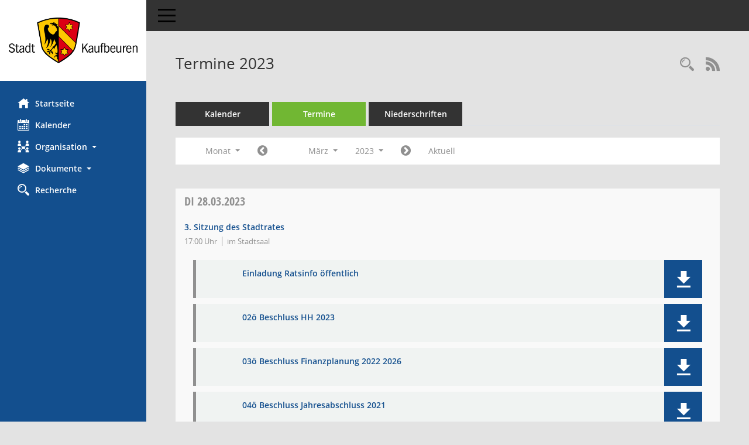

--- FILE ---
content_type: text/html; Charset=utf-8
request_url: https://buergerinfo.kaufbeuren.de/si0046.asp?__cselect=278528&__cfid=262144&__cjahr=2023&__cmonat=3&__osidat=d&__osisb=a&__canz=1
body_size: 8983
content:
<!DOCTYPE html><html lang="de"  x-ms-format-detection="none"><head><meta charset="utf-8"><meta http-equiv="X-UA-Compatible" content="IE=edge"><meta name="viewport" content="width=device-width, initial-scale=1"><meta name="description" content=""><meta name="author" content="Somacos GmbH & Co. KG,https://www.somacos.de, SessionNet Version 5.5.3 bi (Layout 6)"><meta name="sessionnet" content="V:050503"/><link rel="shortcut icon" href="im/browser.ico" type="image/x-icon"/><link rel="apple-touch-icon" href="im/somacos57.png" /><link rel="help" href="yhelp1.asp" title="Hilfe" /><link rel="start" href="info.asp" title="Startseite" /><title>SessionNet | Termine 2023</title>
<script type="text/javascript">var smcGLOBAL_FUNCTION_STATUS_LOGON = 1;var smcStatus_Logon = false;</script>
<script type="text/javascript" src="yjavascript.js"></script><script type="text/javascript" src="js/shopjavascript.js"></script><meta name="format-detection" content="telephone=no, date=no, address=no, email=no" /><link href="css/styles6.css" rel="stylesheet"><link href="css/styles5_3.css" rel="stylesheet"><link href="css/styles5fct.css" rel="stylesheet"><link href="config/layout/layout5/config.css" rel="stylesheet"><link id="smcglobalprintstyles" rel="stylesheet" type="text/css" media="print" href="css/styles5print.css"><link href="css/responsive.css" rel="stylesheet"><link href="css/responsive3.css" rel="stylesheet" media="(max-width:767px)"><!--[if lt IE 9]><script src="js/smchtml5shiv.min.js"></script><script src="js/smcrespond.min.js"></script><![endif]--></head><body id="smc_body" class="smc-body">
<!-- #wrapper --><div id="wrapper" class="smclayout smc_page_si0046_layout"><div id="sidebar-wrapper" role="navigation" aria-label="Hauptmenü" class="smc-nav-config smc-pr-n"><div class="logo smc-config-logo" style="background-color:white"><a  href="info.asp" title="Hier gelangen Sie zur Startseite dieser Webanwendung." aria-label="Hier gelangen Sie zur Startseite dieser Webanwendung." class="smce-a-u" ><img src="config/layout/layout5/logo.png" class="img-responsive smc-img-logo" alt="Logo" /></a></div><ul id="sidebar-nav" class="nav nav-pills nav-stacked"><li class="nav-item smc-nav-online"><a  href="info.asp" title="Hier gelangen Sie zur Startseite dieser Webanwendung." aria-label="Hier gelangen Sie zur Startseite dieser Webanwendung." class="smce-a-u nav-link smcmenu1 smc-ct1" ><i class="smc smc-home" aria-hidden="true"></i>Startseite</a></li>
<li class="nav-item smc-nav-online"><a  href="si0040.asp" title="Diese Seite enth&auml;lt eine kalendarische &Uuml;bersicht der Sitzungstermine f&uuml;r einen Monat." aria-label="Diese Seite enth&auml;lt eine kalendarische &Uuml;bersicht der Sitzungstermine f&uuml;r einen Monat." class="smce-a-u nav-link smcmenu1 smc-ct1" ><i class="smc smc-calendar" aria-hidden="true"></i>Kalender</a></li>
<li class="nav-item smc-nav-online"><a id="smc_nav_group_org" aria-expanded="false" role="button" data-toggle="collapse" aria-controls="smc_nav_group_sub_org" href="#smc_nav_group_sub_org"><span><i class="smc smc-network-connection" aria-hidden="true"></i>Organisation</span> <span class="caret"></span></a><ul id="smc_nav_group_sub_org" class="nav collapse" role="menu" aria-labelledby="smc_nav_group_org"><li class="smc-nav-link"><a  href="kp0040.asp?__kgrnr=1" title="Diese Seite zeigt Details zu einem Gremium an. Neben allgemeinen Informationen sehen Sie, welche Mitglieder dem Gremium zugeordnet sind. Sie erhalten u.a. die M&ouml;glichkeit, die Sitzungen und Beschl&uuml;sse des Gremiums abzurufen." aria-label="Diese Seite zeigt Details zu einem Gremium an. Neben allgemeinen Informationen sehen Sie, welche Mitglieder dem Gremium zugeordnet sind. Sie erhalten u.a. die M&ouml;glichkeit, die Sitzungen und Beschl&uuml;sse des Gremiums abzurufen." class="smce-a-u" >Stadtrat</a></li><li class="smc-nav-link"><a  href="gr0040.asp?__igrnr=2,3,4,5,6,7" title="Diese Seite zeigt eine Liste der Gremien, f&uuml;r die im Sitzungsdienst Informationen verwaltet werden. Als Filter stehen die Zeitr&auml;ume zur Verf&uuml;gung." aria-label="Diese Seite zeigt eine Liste der Gremien, f&uuml;r die im Sitzungsdienst Informationen verwaltet werden. Als Filter stehen die Zeitr&auml;ume zur Verf&uuml;gung." class="smce-a-u" >Aussch&uuml;sse</a></li></ul></li><li class="nav-item smc-nav-online"><a id="smc_nav_group_doc" aria-expanded="false" role="button" data-toggle="collapse" aria-controls="smc_nav_group_sub_doc" href="#smc_nav_group_sub_doc"><span><i class="smc smc-paper-stack" aria-hidden="true"></i>Dokumente</span> <span class="caret"></span></a><ul id="smc_nav_group_sub_doc" class="nav collapse" role="menu" aria-labelledby="smc_nav_group_doc"><li class="smc-nav-link"><a  href="do0040.asp?__cstart=7" title="Diese Seite liefert eine &Uuml;bersicht von Dokumenten. Die Anzeige ist standardm&auml;&szlig;ig auf die zuletzt freigegebenen Dokumente beschr&auml;nkt. Sie kann per Men&uuml;punkt schrittweise erweitert werden." aria-label="Diese Seite liefert eine &Uuml;bersicht von Dokumenten. Die Anzeige ist standardm&auml;&szlig;ig auf die zuletzt freigegebenen Dokumente beschr&auml;nkt. Sie kann per Men&uuml;punkt schrittweise erweitert werden." class="smce-a-u" >Aktuelle Dokumente</a></li></ul></li><li class="nav-item smc-nav-online"><a  href="recherche.asp" title="Zur Rechercheauswahl" aria-label="Zur Rechercheauswahl" class="smce-a-u nav-link smcmenu1 smc-ct1" ><i class="smc smc-magnifier" aria-hidden="true"></i>Recherche</a></li>

</ul><!-- /Sidebar ende smcnav mandatos --></div>
<div id="page-content-wrapper">
<nav id="top-bar" class="navbar navbar-inverse" aria-label="Auswahlmenü"><div id="menu-toggle" class="collapsed" title="Navigation ein- bzw. ausblenden"><span class="sr-only">Toggle navigation</span><span class="icon-bar"></span><span class="icon-bar"></span><span class="icon-bar"></span></div><ul class="nav navbar-nav navbar-right">

</ul></nav>

<div class="page-title" role="navigation" aria-label="Seitentitel und Oberes Menü"><ul class="nav nav-pills smc-nav-actions float-right smc-pr-n" aria-label="Oberes Menü"><li><a  href="suchen01.asp" title="Recherche anzeigen" aria-label="Recherche anzeigen" class="" ><i class="smc smc-magnifier" aria-hidden="true"></i></a></li><li><a href="rssfeed.asp?filter=s" title="RSS-Newsfeed abrufen" class="nav-link"><i class="smc smc-rss" aria-hidden="true"></i><span class="sr-only">RSS-Feed</span></a></li></ul><h1 class="smc_h1">Termine 2023</h1></div>

<div id="page-content" role="main" aria-label="Informationen">
<ul class="nav nav-tabs smcnoprint" id="smcregister" aria-label="Tab Navigation">
<li class="nav-item"><a  href="si0040.asp" title="Diese Seite enth&auml;lt eine kalendarische &Uuml;bersicht der Sitzungstermine f&uuml;r einen Monat." aria-label="Diese Seite enth&auml;lt eine kalendarische &Uuml;bersicht der Sitzungstermine f&uuml;r einen Monat." class="smce-a-u nav-link" >Kalender</a></li><li class="nav-item active smc-ct1" aria-selected="true"><a  href="si0046.asp" title="Diese Seite enth&auml;lt eine kompakte &Uuml;bersicht der Sitzungstermine. Sie enth&auml;lt die M&ouml;glichkeit, verschiedene Zeitr&auml;ume f&uuml;r die Sitzungsdarstellung zu w&auml;hlen." aria-label="Diese Seite enth&auml;lt eine kompakte &Uuml;bersicht der Sitzungstermine. Sie enth&auml;lt die M&ouml;glichkeit, verschiedene Zeitr&auml;ume f&uuml;r die Sitzungsdarstellung zu w&auml;hlen." class="smce-a-u nav-link" >Termine</a></li><li class="nav-item"><a  href="si0046.asp?__cselect=147456&smcdatefct=q&smccont=12" title="Diese Seite enth&auml;lt eine kompakte &Uuml;bersicht der Sitzungen mit Freigabe für die Niederschrift. Sie enth&auml;lt die M&ouml;glichkeit, verschiedene Zeitr&auml;ume f&uuml;r die Sitzungsdarstellung zu w&auml;hlen." aria-label="Diese Seite enth&auml;lt eine kompakte &Uuml;bersicht der Sitzungen mit Freigabe für die Niederschrift. Sie enth&auml;lt die M&ouml;glichkeit, verschiedene Zeitr&auml;ume f&uuml;r die Sitzungsdarstellung zu w&auml;hlen." class="smce-a-u nav-link" >Niederschriften</a></li>
</ul>
<div id="smcfiltermenu" class="smcnoprint smc-filter-bar"><ul class="nav nav-pills">

<li class="nav-item dropdown xxx"><a aria-expanded="false" aria-haspopup="true" role="button" data-toggle="dropdown" class="nav-link dropdown-toggle" href="#">Monat <span class="caret"></span></a><ul class="smcfiltermenu_g8 dropdown-menu dropdown-menu-right"><a class="smce-a-u dropdown-item smcfiltermenu" href="si0046.asp?__cselect=81920&__cfid=65536&__cjahr=2023&__osidat=d&__osisb=a&__canz=12&__cmonat=1" title="Jahr">Jahr</a><a class="smce-a-u dropdown-item smcfiltermenu" href="si0046.asp?__cselect=147456&__cfid=131072&__cjahr=2023&__cmonat=1&__osidat=d&__osisb=a&__canz=3" title="Quartal">Quartal</a><a class="smce-a-u dropdown-item smcfiltermenuselected" href="si0046.asp?__cselect=278528&__cfid=262144&__cjahr=2023&__cmonat=3&__osidat=d&__osisb=a&__canz=1" title="Monat">Monat</a></ul></li><li class="nav-item"><a  href="si0046.asp?__cjahr=2023&__cmonat=2&__canz=1&__osidat=d&__osisb=a&__cselect=278528" title="Jahr: 2023 Monat: 2" aria-label="Jahr: 2023 Monat: 2" class="smce-a-u nav-link smcfiltermenuprev" ><i class="fa fa-chevron-circle-left smcfontawesome"></i></a></li>
<li class="nav-item dropdown"><a x="y" id="smce09060000000012" aria-expanded="false" aria-haspopup="true" aria-label="Monat auswählen" title="Monat auswählen" role="button" data-toggle="dropdown" class="nav-link dropdown-toggle" href="#">M&auml;rz <span class="caret"></span></a><div class="smcfiltermenumonth debug_l6_e dropdown-menu dropdown-menu-right" aria-labelledby="smce09060000000012"><a  href="si0046.asp?__cjahr=2023&__cmonat=1&__canz=1&__osidat=d&__osisb=a&__cselect=278528" title="Jahr: 2023 Monat: 1" aria-label="Jahr: 2023 Monat: 1" class="smce-a-u dropdown-item smcfiltermenumonth debug_l6_b" >Januar</a><a  href="si0046.asp?__cjahr=2023&__cmonat=2&__canz=1&__osidat=d&__osisb=a&__cselect=278528" title="Jahr: 2023 Monat: 2" aria-label="Jahr: 2023 Monat: 2" class="smce-a-u dropdown-item smcfiltermenumonth debug_l6_b" >Februar</a><a  href="si0046.asp?__cjahr=2023&__cmonat=3&__canz=1&__osidat=d&__osisb=a&__cselect=278528" title="Jahr: 2023 Monat: 3" aria-label="Jahr: 2023 Monat: 3" class="smce-a-u dropdown-item smcfiltermenumonth debug_l6_b" >M&auml;rz</a><a  href="si0046.asp?__cjahr=2023&__cmonat=4&__canz=1&__osidat=d&__osisb=a&__cselect=278528" title="Jahr: 2023 Monat: 4" aria-label="Jahr: 2023 Monat: 4" class="smce-a-u dropdown-item smcfiltermenumonth debug_l6_b" >April</a><a  href="si0046.asp?__cjahr=2023&__cmonat=5&__canz=1&__osidat=d&__osisb=a&__cselect=278528" title="Jahr: 2023 Monat: 5" aria-label="Jahr: 2023 Monat: 5" class="smce-a-u dropdown-item smcfiltermenumonth debug_l6_b" >Mai</a><a  href="si0046.asp?__cjahr=2023&__cmonat=6&__canz=1&__osidat=d&__osisb=a&__cselect=278528" title="Jahr: 2023 Monat: 6" aria-label="Jahr: 2023 Monat: 6" class="smce-a-u dropdown-item smcfiltermenumonth debug_l6_b" >Juni</a><a  href="si0046.asp?__cjahr=2023&__cmonat=7&__canz=1&__osidat=d&__osisb=a&__cselect=278528" title="Jahr: 2023 Monat: 7" aria-label="Jahr: 2023 Monat: 7" class="smce-a-u dropdown-item smcfiltermenumonth debug_l6_b" >Juli</a><a  href="si0046.asp?__cjahr=2023&__cmonat=8&__canz=1&__osidat=d&__osisb=a&__cselect=278528" title="Jahr: 2023 Monat: 8" aria-label="Jahr: 2023 Monat: 8" class="smce-a-u dropdown-item smcfiltermenumonth debug_l6_b" >August</a><a  href="si0046.asp?__cjahr=2023&__cmonat=9&__canz=1&__osidat=d&__osisb=a&__cselect=278528" title="Jahr: 2023 Monat: 9" aria-label="Jahr: 2023 Monat: 9" class="smce-a-u dropdown-item smcfiltermenumonth debug_l6_b" >September</a><a  href="si0046.asp?__cjahr=2023&__cmonat=10&__canz=1&__osidat=d&__osisb=a&__cselect=278528" title="Jahr: 2023 Monat: 10" aria-label="Jahr: 2023 Monat: 10" class="smce-a-u dropdown-item smcfiltermenumonth debug_l6_b" >Oktober</a><a  href="si0046.asp?__cjahr=2023&__cmonat=11&__canz=1&__osidat=d&__osisb=a&__cselect=278528" title="Jahr: 2023 Monat: 11" aria-label="Jahr: 2023 Monat: 11" class="smce-a-u dropdown-item smcfiltermenumonth debug_l6_b" >November</a><a  href="si0046.asp?__cjahr=2023&__cmonat=12&__canz=1&__osidat=d&__osisb=a&__cselect=278528" title="Jahr: 2023 Monat: 12" aria-label="Jahr: 2023 Monat: 12" class="smce-a-u dropdown-item smcfiltermenumonth debug_l6_b" >Dezember</a></div></li>
<li class="nav-item dropdown smc-dropdown-short"><a x="y" id="smce09060000000001" aria-expanded="false" aria-haspopup="true" aria-label="Jahr auswählen" title="Jahr auswählen" role="button" data-toggle="dropdown" class="nav-link dropdown-toggle" href="#">2023 <span class="caret"></span></a><div class="smcfiltermenuyear dropdown-menu dropdown-menu-right" aria-labelledby="smce09060000000001"><a  href="si0046.asp?__cjahr=2028&__cmonat=3&__canz=1&__osidat=d&__osisb=a&__cselect=278528" title="Jahr: 2028 Monat: 3" aria-label="Jahr: 2028 Monat: 3" class="smce-a-u dropdown-item smcfiltermenuyear" >2028</a><a  href="si0046.asp?__cjahr=2027&__cmonat=3&__canz=1&__osidat=d&__osisb=a&__cselect=278528" title="Jahr: 2027 Monat: 3" aria-label="Jahr: 2027 Monat: 3" class="smce-a-u dropdown-item smcfiltermenuyear" >2027</a><a  href="si0046.asp?__cjahr=2026&__cmonat=3&__canz=1&__osidat=d&__osisb=a&__cselect=278528" title="Jahr: 2026 Monat: 3" aria-label="Jahr: 2026 Monat: 3" class="smce-a-u dropdown-item smcfiltermenuyear smcfiltermenuyearnow" >2026</a><a  href="si0046.asp?__cjahr=2025&__cmonat=3&__canz=1&__osidat=d&__osisb=a&__cselect=278528" title="Jahr: 2025 Monat: 3" aria-label="Jahr: 2025 Monat: 3" class="smce-a-u dropdown-item smcfiltermenuyear" >2025</a><a  href="si0046.asp?__cjahr=2024&__cmonat=3&__canz=1&__osidat=d&__osisb=a&__cselect=278528" title="Jahr: 2024 Monat: 3" aria-label="Jahr: 2024 Monat: 3" class="smce-a-u dropdown-item smcfiltermenuyear" >2024</a><a  href="si0046.asp?__cjahr=2023&__cmonat=3&__canz=1&__osidat=d&__osisb=a&__cselect=278528" title="Jahr: 2023 Monat: 3" aria-label="Jahr: 2023 Monat: 3" class="smce-a-u dropdown-item smcfiltermenuyear smcfiltermenuselected" >2023</a><a  href="si0046.asp?__cjahr=2022&__cmonat=3&__canz=1&__osidat=d&__osisb=a&__cselect=278528" title="Jahr: 2022 Monat: 3" aria-label="Jahr: 2022 Monat: 3" class="smce-a-u dropdown-item smcfiltermenuyear" >2022</a><a  href="si0046.asp?__cjahr=2021&__cmonat=3&__canz=1&__osidat=d&__osisb=a&__cselect=278528" title="Jahr: 2021 Monat: 3" aria-label="Jahr: 2021 Monat: 3" class="smce-a-u dropdown-item smcfiltermenuyear" >2021</a><a  href="si0046.asp?__cjahr=2020&__cmonat=3&__canz=1&__osidat=d&__osisb=a&__cselect=278528" title="Jahr: 2020 Monat: 3" aria-label="Jahr: 2020 Monat: 3" class="smce-a-u dropdown-item smcfiltermenuyear" >2020</a><a  href="si0046.asp?__cjahr=2019&__cmonat=3&__canz=1&__osidat=d&__osisb=a&__cselect=278528" title="Jahr: 2019 Monat: 3" aria-label="Jahr: 2019 Monat: 3" class="smce-a-u dropdown-item smcfiltermenuyear" >2019</a><a  href="si0046.asp?__cjahr=2018&__cmonat=3&__canz=1&__osidat=d&__osisb=a&__cselect=278528" title="Jahr: 2018 Monat: 3" aria-label="Jahr: 2018 Monat: 3" class="smce-a-u dropdown-item smcfiltermenuyear" >2018</a><a  href="si0046.asp?__cjahr=2017&__cmonat=3&__canz=1&__osidat=d&__osisb=a&__cselect=278528" title="Jahr: 2017 Monat: 3" aria-label="Jahr: 2017 Monat: 3" class="smce-a-u dropdown-item smcfiltermenuyear" >2017</a><a  href="si0046.asp?__cjahr=2016&__cmonat=3&__canz=1&__osidat=d&__osisb=a&__cselect=278528" title="Jahr: 2016 Monat: 3" aria-label="Jahr: 2016 Monat: 3" class="smce-a-u dropdown-item smcfiltermenuyear" >2016</a></div></li>
<li class="nav-item"><a  href="si0046.asp?__cjahr=2023&__cmonat=4&__canz=1&__osidat=d&__osisb=a&__cselect=278528" title="Jahr: 2023 Monat: 4" aria-label="Jahr: 2023 Monat: 4" class="smce-a-u nav-link smcfiltermenunext debug_l6_13" ><i class="fa fa-chevron-circle-right smcfontawesome"></i></a></li><li class="nav-item"><a  href="si0046.asp?__cjahr=2026&__cmonat=1&__canz=1&__osidat=d&__osisb=a&__cselect=278528" title="Monat: Aktuell" aria-label="Monat: Aktuell" class="smce-a-u nav-link smcfiltermenunow smcdebugnow3" >Aktuell</a></li>
</ul>
</div>
<br />
<!-- table-responsive --><table id="smc_page_si0046_contenttable1" class="table table-striped smc-table smc-table-striped smc-table-responsive smctablesitzungen">
<thead class="smc-t-r-l"><tr><th class="sidat_tag"><a  href="si0046.asp?__osidat=a&__cselect=278528&__cjahr=2023&__cmonat=3&__canz=1&__osisb=a" title="Sortieren: nach Tag aufsteigend" aria-label="Sortieren: nach Tag aufsteigend" class="smce-a-u" >Tag</a>&nbsp;&nbsp;<span class="smc-pr-n"><a  href="si0046.asp?__osidat=a&__cselect=278528&__cjahr=2023&__cmonat=3&__canz=1&__osisb=a" title="Sortieren: nach Tag aufsteigend" aria-label="Sortieren: nach Tag aufsteigend" class="smce-a-u" ><i class="fa fa-sort-asc" aria-hidden="true"></i></a></span></th><th class="silink">Sitzung</th><th class="sidocs">Dokumente</th>
</tr><!-- /tr-responsive --></thead>
<tbody>
<tr class="smc-t-r-l"><td data-label="&nbsp;" class="smc-t-cl991 sidat_tag"><a title="Dienstag" class="weekday smc-1x "><span class="smc-weekday-short smc-text-inline-991">Di&nbsp;</span>28.03.2023</a></td><td data-label="Sitzung" class="smc-t-cl991 silink"><div class="smc-el-h "><a  href="si0057.asp?__ksinr=434" title="Details anzeigen: Stadtrat 28.03.2023" aria-label="Details anzeigen: Stadtrat 28.03.2023" class="smce-a-u smc-link-normal smc_doc smc_datatype_si" >3. Sitzung des Stadtrates</a></div><ul class="list-inline smc-detail-list"><li class="list-inline-item">17:00&nbsp;Uhr</li><li class="list-inline-item">im Stadtsaal</li></ul></td><td class="smc-t-cl991 sidocs"><div class="smc-dg-c-3-12 smc-documents smce-do-1 smc-pr-n">
<div id="smcy00090000029916" class="col-lg-12 smc-d-el"><div id="smcb00090000029916" class="smc-xxdat smc-default default smc-box-type-1 smc-dg-b1"><div class="smc-doc-content smcc-s1-n smce-m-1"><div id="smcg00090000029916"  class="smc-action-group smc-action-group-lg ml-auto" role="group"><a  href="getfile.asp?id=29916&type=do" title="Dokument Download Dateityp: pdf" aria-label="Dokument Download Dateityp: pdf" role="button" class="btn btn-blue" id="smcs00090000029916" ><i role="button" class="smc smc-download" aria-hidden="true"></i></a></div><div class="smc-el-h smc-link-normal smc_datatype_do smc-t-r991"><a  href="getfile.asp?id=29916&type=do" title="Dokument Download Dateityp: pdf" aria-label="Dokument Download Dateityp: pdf" class="smce-a-u smc-link-normal smc_datatype_do smc-t-r991" >Einladung Ratsinfo &#246;ffentlich</a></div></div></div>
</div>
<div id="smcy00090000030081" class="col-lg-12 smc-d-el"><div id="smcb00090000030081" class="smc-xxdat smc-default default smc-box-type-1 smc-dg-b1"><div class="smc-doc-content smcc-s1-n smce-m-1"><div id="smcg00090000030081"  class="smc-action-group smc-action-group-lg ml-auto" role="group"><a  href="getfile.asp?id=30081&type=do" title="Dokument Download Dateityp: pdf" aria-label="Dokument Download Dateityp: pdf" role="button" class="btn btn-blue" id="smcs00090000030081" ><i role="button" class="smc smc-download" aria-hidden="true"></i></a></div><div class="smc-el-h smc-link-normal smc_datatype_do smc-t-r991"><a  href="getfile.asp?id=30081&type=do" title="Dokument Download Dateityp: pdf" aria-label="Dokument Download Dateityp: pdf" class="smce-a-u smc-link-normal smc_datatype_do smc-t-r991" >02&#246; Beschluss HH 2023</a></div></div></div>
</div>
<div id="smcy00090000030082" class="col-lg-12 smc-d-el"><div id="smcb00090000030082" class="smc-xxdat smc-default default smc-box-type-1 smc-dg-b1"><div class="smc-doc-content smcc-s1-n smce-m-1"><div id="smcg00090000030082"  class="smc-action-group smc-action-group-lg ml-auto" role="group"><a  href="getfile.asp?id=30082&type=do" title="Dokument Download Dateityp: pdf" aria-label="Dokument Download Dateityp: pdf" role="button" class="btn btn-blue" id="smcs00090000030082" ><i role="button" class="smc smc-download" aria-hidden="true"></i></a></div><div class="smc-el-h smc-link-normal smc_datatype_do smc-t-r991"><a  href="getfile.asp?id=30082&type=do" title="Dokument Download Dateityp: pdf" aria-label="Dokument Download Dateityp: pdf" class="smce-a-u smc-link-normal smc_datatype_do smc-t-r991" >03&#246; Beschluss Finanzplanung 2022 2026</a></div></div></div>
</div>
<div id="smcy00090000030083" class="col-lg-12 smc-d-el"><div id="smcb00090000030083" class="smc-xxdat smc-default default smc-box-type-1 smc-dg-b1"><div class="smc-doc-content smcc-s1-n smce-m-1"><div id="smcg00090000030083"  class="smc-action-group smc-action-group-lg ml-auto" role="group"><a  href="getfile.asp?id=30083&type=do" title="Dokument Download Dateityp: pdf" aria-label="Dokument Download Dateityp: pdf" role="button" class="btn btn-blue" id="smcs00090000030083" ><i role="button" class="smc smc-download" aria-hidden="true"></i></a></div><div class="smc-el-h smc-link-normal smc_datatype_do smc-t-r991"><a  href="getfile.asp?id=30083&type=do" title="Dokument Download Dateityp: pdf" aria-label="Dokument Download Dateityp: pdf" class="smce-a-u smc-link-normal smc_datatype_do smc-t-r991" >04&#246; Beschluss Jahresabschluss 2021</a></div></div></div>
</div>
<div id="smcy00090000030084" class="col-lg-12 smc-d-el"><div id="smcb00090000030084" class="smc-xxdat smc-default default smc-box-type-1 smc-dg-b1"><div class="smc-doc-content smcc-s1-n smce-m-1"><div id="smcg00090000030084"  class="smc-action-group smc-action-group-lg ml-auto" role="group"><a  href="getfile.asp?id=30084&type=do" title="Dokument Download Dateityp: pdf" aria-label="Dokument Download Dateityp: pdf" role="button" class="btn btn-blue" id="smcs00090000030084" ><i role="button" class="smc smc-download" aria-hidden="true"></i></a></div><div class="smc-el-h smc-link-normal smc_datatype_do smc-t-r991"><a  href="getfile.asp?id=30084&type=do" title="Dokument Download Dateityp: pdf" aria-label="Dokument Download Dateityp: pdf" class="smce-a-u smc-link-normal smc_datatype_do smc-t-r991" >05&#246; Beschluss Bestellung Werkleiterin Immobilienverwaltung</a></div></div></div>
</div>
<div id="smcy00090000030085" class="col-lg-12 smc-d-el"><div id="smcb00090000030085" class="smc-xxdat smc-default default smc-box-type-1 smc-dg-b1"><div class="smc-doc-content smcc-s1-n smce-m-1"><div id="smcg00090000030085"  class="smc-action-group smc-action-group-lg ml-auto" role="group"><a  href="getfile.asp?id=30085&type=do" title="Dokument Download Dateityp: pdf" aria-label="Dokument Download Dateityp: pdf" role="button" class="btn btn-blue" id="smcs00090000030085" ><i role="button" class="smc smc-download" aria-hidden="true"></i></a></div><div class="smc-el-h smc-link-normal smc_datatype_do smc-t-r991"><a  href="getfile.asp?id=30085&type=do" title="Dokument Download Dateityp: pdf" aria-label="Dokument Download Dateityp: pdf" class="smce-a-u smc-link-normal smc_datatype_do smc-t-r991" >06&#246; Beschluss Parkgeb&#252;hrenordnung Parkhaus Kunsthaus</a></div></div></div>
</div>
<div id="smcy00090000030086" class="col-lg-12 smc-d-el"><div id="smcb00090000030086" class="smc-xxdat smc-default default smc-box-type-1 smc-dg-b1"><div class="smc-doc-content smcc-s1-n smce-m-1"><div id="smcg00090000030086"  class="smc-action-group smc-action-group-lg ml-auto" role="group"><a  href="getfile.asp?id=30086&type=do" title="Dokument Download Dateityp: pdf" aria-label="Dokument Download Dateityp: pdf" role="button" class="btn btn-blue" id="smcs00090000030086" ><i role="button" class="smc smc-download" aria-hidden="true"></i></a></div><div class="smc-el-h smc-link-normal smc_datatype_do smc-t-r991"><a  href="getfile.asp?id=30086&type=do" title="Dokument Download Dateityp: pdf" aria-label="Dokument Download Dateityp: pdf" class="smce-a-u smc-link-normal smc_datatype_do smc-t-r991" >07&#246; Beschluss SG Innenstadt</a></div></div></div>
</div>
<div id="smcy00090000030087" class="col-lg-12 smc-d-el"><div id="smcb00090000030087" class="smc-xxdat smc-default default smc-box-type-1 smc-dg-b1"><div class="smc-doc-content smcc-s1-n smce-m-1"><div id="smcg00090000030087"  class="smc-action-group smc-action-group-lg ml-auto" role="group"><a  href="getfile.asp?id=30087&type=do" title="Dokument Download Dateityp: pdf" aria-label="Dokument Download Dateityp: pdf" role="button" class="btn btn-blue" id="smcs00090000030087" ><i role="button" class="smc smc-download" aria-hidden="true"></i></a></div><div class="smc-el-h smc-link-normal smc_datatype_do smc-t-r991"><a  href="getfile.asp?id=30087&type=do" title="Dokument Download Dateityp: pdf" aria-label="Dokument Download Dateityp: pdf" class="smce-a-u smc-link-normal smc_datatype_do smc-t-r991" >08&#246; Beschluss SG Jordanpark Bahnhof</a></div></div></div>
</div>
<div id="smcy00090000030088" class="col-lg-12 smc-d-el"><div id="smcb00090000030088" class="smc-xxdat smc-default default smc-box-type-1 smc-dg-b1"><div class="smc-doc-content smcc-s1-n smce-m-1"><div id="smcg00090000030088"  class="smc-action-group smc-action-group-lg ml-auto" role="group"><a  href="getfile.asp?id=30088&type=do" title="Dokument Download Dateityp: pdf" aria-label="Dokument Download Dateityp: pdf" role="button" class="btn btn-blue" id="smcs00090000030088" ><i role="button" class="smc smc-download" aria-hidden="true"></i></a></div><div class="smc-el-h smc-link-normal smc_datatype_do smc-t-r991"><a  href="getfile.asp?id=30088&type=do" title="Dokument Download Dateityp: pdf" aria-label="Dokument Download Dateityp: pdf" class="smce-a-u smc-link-normal smc_datatype_do smc-t-r991" >09&#246; Beschluss BP Holderbrunnenweg</a></div></div></div>
</div>
<div id="smcy00090000030089" class="col-lg-12 smc-d-el"><div id="smcb00090000030089" class="smc-xxdat smc-default default smc-box-type-1 smc-dg-b1"><div class="smc-doc-content smcc-s1-n smce-m-1"><div id="smcg00090000030089"  class="smc-action-group smc-action-group-lg ml-auto" role="group"><a  href="getfile.asp?id=30089&type=do" title="Dokument Download Dateityp: pdf" aria-label="Dokument Download Dateityp: pdf" role="button" class="btn btn-blue" id="smcs00090000030089" ><i role="button" class="smc smc-download" aria-hidden="true"></i></a></div><div class="smc-el-h smc-link-normal smc_datatype_do smc-t-r991"><a  href="getfile.asp?id=30089&type=do" title="Dokument Download Dateityp: pdf" aria-label="Dokument Download Dateityp: pdf" class="smce-a-u smc-link-normal smc_datatype_do smc-t-r991" >10&#246; Beschluss F&#246;rderprogramm Bildungskommune</a></div></div></div>
</div>
<div id="smcy00090000030090" class="col-lg-12 smc-d-el"><div id="smcb00090000030090" class="smc-xxdat smc-default default smc-box-type-1 smc-dg-b1"><div class="smc-doc-content smcc-s1-n smce-m-1"><div id="smcg00090000030090"  class="smc-action-group smc-action-group-lg ml-auto" role="group"><a  href="getfile.asp?id=30090&type=do" title="Dokument Download Dateityp: pdf" aria-label="Dokument Download Dateityp: pdf" role="button" class="btn btn-blue" id="smcs00090000030090" ><i role="button" class="smc smc-download" aria-hidden="true"></i></a></div><div class="smc-el-h smc-link-normal smc_datatype_do smc-t-r991"><a  href="getfile.asp?id=30090&type=do" title="Dokument Download Dateityp: pdf" aria-label="Dokument Download Dateityp: pdf" class="smce-a-u smc-link-normal smc_datatype_do smc-t-r991" >11&#246; Beschluss &#214;PNV Allgemeine Vorschriften</a></div></div></div>
</div>
<div id="smcy00090000030091" class="col-lg-12 smc-d-el"><div id="smcb00090000030091" class="smc-xxdat smc-default default smc-box-type-1 smc-dg-b1"><div class="smc-doc-content smcc-s1-n smce-m-1"><div id="smcg00090000030091"  class="smc-action-group smc-action-group-lg ml-auto" role="group"><a  href="getfile.asp?id=30091&type=do" title="Dokument Download Dateityp: pdf" aria-label="Dokument Download Dateityp: pdf" role="button" class="btn btn-blue" id="smcs00090000030091" ><i role="button" class="smc smc-download" aria-hidden="true"></i></a></div><div class="smc-el-h smc-link-normal smc_datatype_do smc-t-r991"><a  href="getfile.asp?id=30091&type=do" title="Dokument Download Dateityp: pdf" aria-label="Dokument Download Dateityp: pdf" class="smce-a-u smc-link-normal smc_datatype_do smc-t-r991" >12&#246; Beschluss &#214;PNV Deutschlandticket</a></div></div></div>
</div>
<div id="smcy00090000030092" class="col-lg-12 smc-d-el"><div id="smcb00090000030092" class="smc-xxdat smc-default default smc-box-type-1 smc-dg-b1"><div class="smc-doc-content smcc-s1-n smce-m-1"><div id="smcg00090000030092"  class="smc-action-group smc-action-group-lg ml-auto" role="group"><a  href="getfile.asp?id=30092&type=do" title="Dokument Download Dateityp: pdf" aria-label="Dokument Download Dateityp: pdf" role="button" class="btn btn-blue" id="smcs00090000030092" ><i role="button" class="smc smc-download" aria-hidden="true"></i></a></div><div class="smc-el-h smc-link-normal smc_datatype_do smc-t-r991"><a  href="getfile.asp?id=30092&type=do" title="Dokument Download Dateityp: pdf" aria-label="Dokument Download Dateityp: pdf" class="smce-a-u smc-link-normal smc_datatype_do smc-t-r991" >13&#246; Beschluss Wahlausschuss Sch&#246;ffenwahl</a></div></div></div>
</div>
<div id="smcy00090000030093" class="col-lg-12 smc-d-el"><div id="smcb00090000030093" class="smc-xxdat smc-default default smc-box-type-1 smc-dg-b1"><div class="smc-doc-content smcc-s1-n smce-m-1"><div id="smcg00090000030093"  class="smc-action-group smc-action-group-lg ml-auto" role="group"><a  href="getfile.asp?id=30093&type=do" title="Dokument Download Dateityp: pdf" aria-label="Dokument Download Dateityp: pdf" role="button" class="btn btn-blue" id="smcs00090000030093" ><i role="button" class="smc smc-download" aria-hidden="true"></i></a></div><div class="smc-el-h smc-link-normal smc_datatype_do smc-t-r991"><a  href="getfile.asp?id=30093&type=do" title="Dokument Download Dateityp: pdf" aria-label="Dokument Download Dateityp: pdf" class="smce-a-u smc-link-normal smc_datatype_do smc-t-r991" >14&#246; Beschluss Sch&#246;ffenwahl Vorschlagsliste</a></div></div></div>
</div>
<!--SMCPHDOCFCT--></div></td>
</tr>
<tr class="smc-t-r-l"><td data-label="&nbsp;" class="smc-t-cl991 sidat_tag"><a title="Dienstag" class="weekday smc-1x "><span class="smc-weekday-short smc-text-inline-991">Di&nbsp;</span>21.03.2023</a></td><td data-label="Sitzung" class="smc-t-cl991 silink"><div class="smc-el-h "><a  href="si0057.asp?__ksinr=466" title="Details anzeigen: Jugendhilfeausschuss 21.03.2023" aria-label="Details anzeigen: Jugendhilfeausschuss 21.03.2023" class="smce-a-u smc-link-normal smc_doc smc_datatype_si" >1. Sitzung des Jugendhilfeausschusses</a></div><ul class="list-inline smc-detail-list"><li class="list-inline-item">17:02&nbsp;Uhr</li><li class="list-inline-item">im Sitzungssaal des Rathauses (Neubau)</li></ul></td><td class="smc-t-cl991 sidocs"><div class="smc-dg-c-3-12 smc-documents smce-do-1 smc-pr-n">
<div id="smcy00090000029973" class="col-lg-12 smc-d-el"><div id="smcb00090000029973" class="smc-xxdat smc-default default smc-box-type-1 smc-dg-b1"><div class="smc-doc-content smcc-s1-n smce-m-1"><div id="smcg00090000029973"  class="smc-action-group smc-action-group-lg ml-auto" role="group"><a  href="getfile.asp?id=29973&type=do" title="Dokument Download Dateityp: pdf" aria-label="Dokument Download Dateityp: pdf" role="button" class="btn btn-blue" id="smcs00090000029973" ><i role="button" class="smc smc-download" aria-hidden="true"></i></a></div><div class="smc-el-h smc-link-normal smc_datatype_do smc-t-r991"><a  href="getfile.asp?id=29973&type=do" title="Dokument Download Dateityp: pdf" aria-label="Dokument Download Dateityp: pdf" class="smce-a-u smc-link-normal smc_datatype_do smc-t-r991" >Genehmigung der Niederschrift vom 15.11.2022</a></div></div></div>
</div>
<div id="smcy00090000029978" class="col-lg-12 smc-d-el"><div id="smcb00090000029978" class="smc-xxdat smc-default default smc-box-type-1 smc-dg-b1"><div class="smc-doc-content smcc-s1-n smce-m-1"><div id="smcg00090000029978"  class="smc-action-group smc-action-group-lg ml-auto" role="group"><a  href="getfile.asp?id=29978&type=do" title="Dokument Download Dateityp: pdf" aria-label="Dokument Download Dateityp: pdf" role="button" class="btn btn-blue" id="smcs00090000029978" ><i role="button" class="smc smc-download" aria-hidden="true"></i></a></div><div class="smc-el-h smc-link-normal smc_datatype_do smc-t-r991"><a  href="getfile.asp?id=29978&type=do" title="Dokument Download Dateityp: pdf" aria-label="Dokument Download Dateityp: pdf" class="smce-a-u smc-link-normal smc_datatype_do smc-t-r991" >Schutzkonzept Pflegekinderwesen</a></div></div></div>
</div>
<div id="smcy00090000029983" class="col-lg-12 smc-d-el"><div id="smcb00090000029983" class="smc-xxdat smc-default default smc-box-type-1 smc-dg-b1"><div class="smc-doc-content smcc-s1-n smce-m-1"><div id="smcg00090000029983"  class="smc-action-group smc-action-group-lg ml-auto" role="group"><a  href="getfile.asp?id=29983&type=do" title="Dokument Download Dateityp: pdf" aria-label="Dokument Download Dateityp: pdf" role="button" class="btn btn-blue" id="smcs00090000029983" ><i role="button" class="smc smc-download" aria-hidden="true"></i></a></div><div class="smc-el-h smc-link-normal smc_datatype_do smc-t-r991"><a  href="getfile.asp?id=29983&type=do" title="Dokument Download Dateityp: pdf" aria-label="Dokument Download Dateityp: pdf" class="smce-a-u smc-link-normal smc_datatype_do smc-t-r991" >Kitaplanung - Analyse Kapazit&#228;ten, Bedarfe, Ma&#223;nahmen</a></div></div></div>
</div>
<div id="smcy00090000029984" class="col-lg-12 smc-d-el"><div id="smcb00090000029984" class="smc-xxdat smc-default default smc-box-type-1 smc-dg-b1"><div class="smc-doc-content smcc-s1-n smce-m-1"><div id="smcg00090000029984"  class="smc-action-group smc-action-group-lg ml-auto" role="group"><a  href="getfile.asp?id=29984&type=do" title="Dokument Download Dateityp: pdf" aria-label="Dokument Download Dateityp: pdf" role="button" class="btn btn-blue" id="smcs00090000029984" ><i role="button" class="smc smc-download" aria-hidden="true"></i></a></div><div class="smc-el-h smc-link-normal smc_datatype_do smc-t-r991"><a  href="getfile.asp?id=29984&type=do" title="Dokument Download Dateityp: pdf" aria-label="Dokument Download Dateityp: pdf" class="smce-a-u smc-link-normal smc_datatype_do smc-t-r991" >Bericht aus dem Referat 500 und dem Jugendamt</a></div></div></div>
</div>
<div id="smcy00090000029802" class="col-lg-12 smc-d-el"><div id="smcb00090000029802" class="smc-xxdat smc-default default smc-box-type-1 smc-dg-b1"><div class="smc-doc-content smcc-s1-n smce-m-1"><div id="smcg00090000029802"  class="smc-action-group smc-action-group-lg ml-auto" role="group"><a  href="getfile.asp?id=29802&type=do" title="Dokument Download Dateityp: pdf" aria-label="Dokument Download Dateityp: pdf" role="button" class="btn btn-blue" id="smcs00090000029802" ><i role="button" class="smc smc-download" aria-hidden="true"></i></a></div><div class="smc-el-h smc-link-normal smc_datatype_do smc-t-r991"><a  href="getfile.asp?id=29802&type=do" title="Dokument Download Dateityp: pdf" aria-label="Dokument Download Dateityp: pdf" class="smce-a-u smc-link-normal smc_datatype_do smc-t-r991" >Einladung Ratsinfo</a></div></div></div>
</div>
<!--SMCPHDOCFCT--></div></td>
</tr>
<tr class="smc-t-r-l"><td data-label="&nbsp;" class="smc-t-cl991 sidat_tag"><a title="Donnerstag" class="weekday smc-1x "><span class="smc-weekday-short smc-text-inline-991">Do&nbsp;</span>16.03.2023</a></td><td data-label="Sitzung" class="smc-t-cl991 silink"><div class="smc-el-h "><a  href="si0057.asp?__ksinr=432" title="Details anzeigen: Schul-, Kultur- und Sportausschuss 16.03.2023" aria-label="Details anzeigen: Schul-, Kultur- und Sportausschuss 16.03.2023" class="smce-a-u smc-link-normal smc_doc smc_datatype_si" >1. Sitzung des Schul-, Kultur- und Sportausschusses</a></div><ul class="list-inline smc-detail-list"><li class="list-inline-item">17:02-18:30&nbsp;Uhr</li><li class="list-inline-item">im Sitzungssaal des Rathauses (Neubau)</li></ul></td><td class="smc-t-cl991 sidocs"><div class="smc-dg-c-3-12 smc-documents smce-do-1 smc-pr-n">
<div id="smcy00090000029453" class="col-lg-12 smc-d-el"><div id="smcb00090000029453" class="smc-xxdat smc-default default smc-box-type-1 smc-dg-b1"><div class="smc-doc-content smcc-s1-n smce-m-1"><div id="smcg00090000029453"  class="smc-action-group smc-action-group-lg ml-auto" role="group"><a  href="getfile.asp?id=29453&type=do" title="Dokument Download Dateityp: pdf" aria-label="Dokument Download Dateityp: pdf" role="button" class="btn btn-blue" id="smcs00090000029453" ><i role="button" class="smc smc-download" aria-hidden="true"></i></a></div><div class="smc-el-h smc-link-normal smc_datatype_do smc-t-r991"><a  href="getfile.asp?id=29453&type=do" title="Dokument Download Dateityp: pdf" aria-label="Dokument Download Dateityp: pdf" class="smce-a-u smc-link-normal smc_datatype_do smc-t-r991" >Einladung Ratsinfo &#246;ffentlich</a></div></div></div>
</div>
<div id="smcy00090000029906" class="col-lg-12 smc-d-el"><div id="smcb00090000029906" class="smc-xxdat smc-default default smc-box-type-1 smc-dg-b1"><div class="smc-doc-content smcc-s1-n smce-m-1"><div id="smcg00090000029906"  class="smc-action-group smc-action-group-lg ml-auto" role="group"><a  href="getfile.asp?id=29906&type=do" title="Dokument Download Dateityp: pdf" aria-label="Dokument Download Dateityp: pdf" role="button" class="btn btn-blue" id="smcs00090000029906" ><i role="button" class="smc smc-download" aria-hidden="true"></i></a></div><div class="smc-el-h smc-link-normal smc_datatype_do smc-t-r991"><a  href="getfile.asp?id=29906&type=do" title="Dokument Download Dateityp: pdf" aria-label="Dokument Download Dateityp: pdf" class="smce-a-u smc-link-normal smc_datatype_do smc-t-r991" >01&#246; Beschluss, Freier Eintritt am Samstag im Stadtmuseum</a></div></div></div>
</div>
<!--SMCPHDOCFCT--></div></td>
</tr>
<tr class="smc-t-r-l"><td data-label="&nbsp;" class="smc-t-cl991 sidat_tag"><a title="Mittwoch" class="weekday smc-1x "><span class="smc-weekday-short smc-text-inline-991">Mi&nbsp;</span>15.03.2023</a></td><td data-label="Sitzung" class="smc-t-cl991 silink"><div class="smc-el-h "><a  href="si0057.asp?__ksinr=431" title="Details anzeigen: Bauausschuss 15.03.2023" aria-label="Details anzeigen: Bauausschuss 15.03.2023" class="smce-a-u smc-link-normal smc_doc smc_datatype_si" >3. Sitzung des Bauausschusses</a></div><ul class="list-inline smc-detail-list"><li class="list-inline-item">17:00-18:55&nbsp;Uhr</li><li class="list-inline-item">im Sitzungssaal des Rathauses (Neubau)</li></ul></td><td class="smc-t-cl991 sidocs"><div class="smc-dg-c-3-12 smc-documents smce-do-1 smc-pr-n">
<div id="smcy00090000029860" class="col-lg-12 smc-d-el"><div id="smcb00090000029860" class="smc-xxdat smc-default default smc-box-type-1 smc-dg-b1"><div class="smc-doc-content smcc-s1-n smce-m-1"><div id="smcg00090000029860"  class="smc-action-group smc-action-group-lg ml-auto" role="group"><a  href="getfile.asp?id=29860&type=do" title="Dokument Download Dateityp: pdf" aria-label="Dokument Download Dateityp: pdf" role="button" class="btn btn-blue" id="smcs00090000029860" ><i role="button" class="smc smc-download" aria-hidden="true"></i></a></div><div class="smc-el-h smc-link-normal smc_datatype_do smc-t-r991"><a  href="getfile.asp?id=29860&type=do" title="Dokument Download Dateityp: pdf" aria-label="Dokument Download Dateityp: pdf" class="smce-a-u smc-link-normal smc_datatype_do smc-t-r991" >Beschluss konkrete Machbarkeitsstudie Gesamtkonzept Innenstadt</a></div></div></div>
</div>
<div id="smcy00090000029864" class="col-lg-12 smc-d-el"><div id="smcb00090000029864" class="smc-xxdat smc-default default smc-box-type-1 smc-dg-b1"><div class="smc-doc-content smcc-s1-n smce-m-1"><div id="smcg00090000029864"  class="smc-action-group smc-action-group-lg ml-auto" role="group"><a  href="getfile.asp?id=29864&type=do" title="Dokument Download Dateityp: pdf" aria-label="Dokument Download Dateityp: pdf" role="button" class="btn btn-blue" id="smcs00090000029864" ><i role="button" class="smc smc-download" aria-hidden="true"></i></a></div><div class="smc-el-h smc-link-normal smc_datatype_do smc-t-r991"><a  href="getfile.asp?id=29864&type=do" title="Dokument Download Dateityp: pdf" aria-label="Dokument Download Dateityp: pdf" class="smce-a-u smc-link-normal smc_datatype_do smc-t-r991" >Beschluss Vereinsheim Oberbeuren Genehmigung Raumprogramm</a></div></div></div>
</div>
<div id="smcy00090000029737" class="col-lg-12 smc-d-el"><div id="smcb00090000029737" class="smc-xxdat smc-default default smc-box-type-1 smc-dg-b1"><div class="smc-doc-content smcc-s1-n smce-m-1"><div id="smcg00090000029737"  class="smc-action-group smc-action-group-lg ml-auto" role="group"><a  href="getfile.asp?id=29737&type=do" title="Dokument Download Dateityp: pdf" aria-label="Dokument Download Dateityp: pdf" role="button" class="btn btn-blue" id="smcs00090000029737" ><i role="button" class="smc smc-download" aria-hidden="true"></i></a></div><div class="smc-el-h smc-link-normal smc_datatype_do smc-t-r991"><a  href="getfile.asp?id=29737&type=do" title="Dokument Download Dateityp: pdf" aria-label="Dokument Download Dateityp: pdf" class="smce-a-u smc-link-normal smc_datatype_do smc-t-r991" >Einladung Ratsinfo &#246;ffentlich</a></div></div></div>
</div>
<!--SMCPHDOCFCT--></div></td>
</tr>
<tr class="smc-t-r-l"><td data-label="&nbsp;" class="smc-t-cl991 sidat_tag"><a title="Dienstag" class="weekday smc-1x "><span class="smc-weekday-short smc-text-inline-991">Di&nbsp;</span>14.03.2023</a></td><td data-label="Sitzung" class="smc-t-cl991 silink"><div class="smc-el-h "><a  href="si0057.asp?__ksinr=430" title="Details anzeigen: Verwaltungs-, Finanz- und Stiftungsausschuss 14.03.2023" aria-label="Details anzeigen: Verwaltungs-, Finanz- und Stiftungsausschuss 14.03.2023" class="smce-a-u smc-link-normal smc_doc smc_datatype_si" >4. Sitzung des Verwaltungs-, Finanz- und Stiftungsausschusses</a></div><ul class="list-inline smc-detail-list"><li class="list-inline-item">17:00&nbsp;Uhr</li><li class="list-inline-item">im Sitzungssaal des Rathauses (Neubau)</li></ul></td><td class="smc-t-cl991 sidocs"><div class="smc-dg-c-3-12 smc-documents smce-do-1 smc-pr-n">
<div id="smcy00090000029666" class="col-lg-12 smc-d-el"><div id="smcb00090000029666" class="smc-xxdat smc-default default smc-box-type-1 smc-dg-b1"><div class="smc-doc-content smcc-s1-n smce-m-1"><div id="smcg00090000029666"  class="smc-action-group smc-action-group-lg ml-auto" role="group"><a  href="getfile.asp?id=29666&type=do" title="Dokument Download Dateityp: pdf" aria-label="Dokument Download Dateityp: pdf" role="button" class="btn btn-blue" id="smcs00090000029666" ><i role="button" class="smc smc-download" aria-hidden="true"></i></a></div><div class="smc-el-h smc-link-normal smc_datatype_do smc-t-r991"><a  href="getfile.asp?id=29666&type=do" title="Dokument Download Dateityp: pdf" aria-label="Dokument Download Dateityp: pdf" class="smce-a-u smc-link-normal smc_datatype_do smc-t-r991" >Einladung Ratsinfo &#246;ffentlich</a></div></div></div>
</div>
<div id="smcy00090000029832" class="col-lg-12 smc-d-el"><div id="smcb00090000029832" class="smc-xxdat smc-default default smc-box-type-1 smc-dg-b1"><div class="smc-doc-content smcc-s1-n smce-m-1"><div id="smcg00090000029832"  class="smc-action-group smc-action-group-lg ml-auto" role="group"><a  href="getfile.asp?id=29832&type=do" title="Dokument Download Dateityp: pdf" aria-label="Dokument Download Dateityp: pdf" role="button" class="btn btn-blue" id="smcs00090000029832" ><i role="button" class="smc smc-download" aria-hidden="true"></i></a></div><div class="smc-el-h smc-link-normal smc_datatype_do smc-t-r991"><a  href="getfile.asp?id=29832&type=do" title="Dokument Download Dateityp: pdf" aria-label="Dokument Download Dateityp: pdf" class="smce-a-u smc-link-normal smc_datatype_do smc-t-r991" >Beschluss 02&#246; Bericht 4. Haushaltsvierteljahr 2022</a></div></div></div>
</div>
<div id="smcy00090000029837" class="col-lg-12 smc-d-el"><div id="smcb00090000029837" class="smc-xxdat smc-default default smc-box-type-1 smc-dg-b1"><div class="smc-doc-content smcc-s1-n smce-m-1"><div id="smcg00090000029837"  class="smc-action-group smc-action-group-lg ml-auto" role="group"><a  href="getfile.asp?id=29837&type=do" title="Dokument Download Dateityp: pdf" aria-label="Dokument Download Dateityp: pdf" role="button" class="btn btn-blue" id="smcs00090000029837" ><i role="button" class="smc smc-download" aria-hidden="true"></i></a></div><div class="smc-el-h smc-link-normal smc_datatype_do smc-t-r991"><a  href="getfile.asp?id=29837&type=do" title="Dokument Download Dateityp: pdf" aria-label="Dokument Download Dateityp: pdf" class="smce-a-u smc-link-normal smc_datatype_do smc-t-r991" >Beschluss 07&#246; Zuschuss &#220;berlassung Grundst&#252;ck DLRG</a></div></div></div>
</div>
<!--SMCPHDOCFCT--></div></td>
</tr>
</tbody>
</table><!-- /table-responsive -->

</div><!-- /page-content-1 -->
</div><!-- /page-content-wrapper -->
<footer aria-label="Fusszeile mit Seiteninformationen"><div class="d-flex justify-content-between"><div id="smcmenubottom" title="Diese Men&uuml;leiste enth&auml;lt Funktionen f&uuml;r die Steuerung der aktuellen Seite."><ul class="list-inline"><li class="list-inline-item"><i class="fa fa-database" aria-hidden="true"></i>&nbsp;5&nbsp;S&auml;tze</li><li><i class="fa fa-clock-o" aria-hidden="true"></i>&nbsp;Letzte &Auml;nderung:&nbsp;13.01.2026 18:15:19</li></ul></div><div id="smcsomacosinfo" class="text-right"><span lang="en">Software: </span><a href="https://somacos.de/loesungen/sitzungsmanagement/session/" class="smc-link-normal" target="_blank" title="Zum Hersteller dieser Sitzungsdienst-Software: Somacos GmbH &amp; Co. KG - in einem neuen Browserfenster">Sitzungsdienst <span lang="en">Session</span><span class="sr-only">(Wird in neuem Fenster geöffnet)</span></a></div></div><div id="smcmenubottom2" class="smc-menu-bottom"><ul class="list-inline smc-detail-list"><li class="list-inline-item">&copy; 2026 Stadt Kaufbeuren</li><li class="list-inline-item"><a href="https://www.kaufbeuren.de/footernavigation/datenschutz.aspx" class="smc-link-normal" target=_blank>&nbsp;Datenschutzerklärung</a></li><li class="list-inline-item"><a href="https://www.kaufbeuren.de/footernavigation/impressum.aspx" class="smc-link-normal" target=_blank>&nbsp;Impressum</a></li><li class="list-inline-item">&nbsp;Umsetzung: <a href="https://www.digitalfabrix.de" class="smc-link-normal" target=_blank>digitalfabriX GmbH</a></li></ul></div></footer>
</div><!-- /wrapper -->
<script type="text/javascript" src="js/smcjquery_min.js?v=3.5.1"></script>
<script type="text/javascript" src="js/smcpopper_min.js"></script>
<script type="text/javascript" src="js/smcbootstrap.bundle.min.js"></script>
<script type="text/javascript" src="js/smcmvc1.js"></script>
<!-- Menu Toggle Script -->
<script>
//Menu Toggle Script Variante "Nav bei < 991 dynamisch" (2):
$("#menu-toggle").click(function (e) {
    e.preventDefault();
    //alert('toggled');
    $("#wrapper").toggleClass("toggled");
});

    document.addEventListener('DOMContentLoaded', function () {
        $(window).on('resize', updateToggle);
        updateToggle();
    });

    function updateToggle() {
        if ($(window).width() < 991) {
            $('#wrapper').addClass('toggled');
        }
    }
    function runToggle() {
        //Einklappen erzwingen:
        //alert('runtoggle 2');
        $('#wrapper').addClass('toggled');
    }
</script>

<script type="text/javascript">
function smcGlobalGKI2(){return '868125557';}function smcGlobalSMCLAYOUT(){return 'wrapper';}function smcGlobal_AJAX_KEINRECHT(){return 'ajax.0';}function smcGlobalDebug(){return false;}function smcGlobal_HB(){return 'http://buergerinfo.kaufbeuren.de';}
</script>
</body></html>